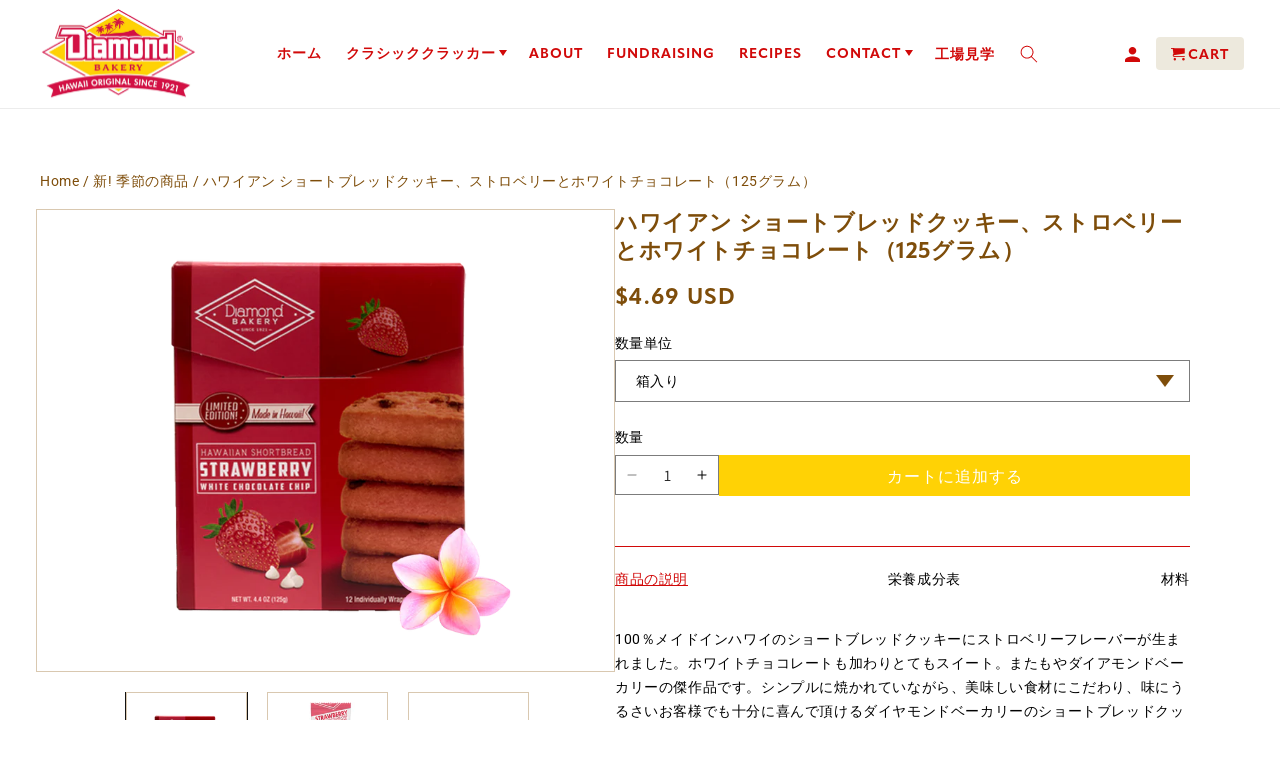

--- FILE ---
content_type: text/css
request_url: https://tags.srv.stackadapt.com/sa.css
body_size: -11
content:
:root {
    --sa-uid: '0-af9a3492-65fc-5382-686f-4d8ee213ed5d';
}

--- FILE ---
content_type: text/javascript
request_url: https://dashboard.wheelio-app.com/api/wheelioapp/getsettings?jsonp=WheelioAppJSONPCallback926&s=diamondbakery.myshopify.com&d=diamondbakery.myshopify.com&cu=https%3A%2F%2Fwww.diamondbakery.com%2Fja%2Fcollections%2Fnew-holiday-tins%2Fproducts%2Fhawaiian-shortbread-cookies-strawberry-w-white-chocolate-4-4oz&uid=926
body_size: 389
content:
window['WheelioAppJSONPCallback926']({"success":false,"errorMessage":"No active campaigns!"})

--- FILE ---
content_type: image/svg+xml
request_url: https://www.diamondbakery.com/cdn/shop/t/22/assets/call-icon.svg
body_size: -386
content:
<svg xmlns="http://www.w3.org/2000/svg" xmlns:xlink="http://www.w3.org/1999/xlink" width="18.345" height="18.06" viewBox="0 0 18.345 18.06">
  <defs>
    <clipPath id="clip-path">
      <rect id="Rectangle_40" data-name="Rectangle 40" width="18.345" height="18.059" fill="#d11043"/>
    </clipPath>
  </defs>
  <g id="Group_12" data-name="Group 12" clip-path="url(#clip-path)">
    <path id="Path_6" data-name="Path 6" d="M14.388,18.059a2.788,2.788,0,0,1-.311-.017,20.941,20.941,0,0,1-8.668-5.148A20.927,20.927,0,0,1,.028,4.37,4.146,4.146,0,0,1,.655,1.735,3.994,3.994,0,0,1,2.215.194a5.427,5.427,0,0,1,2.3-.111c.558.177,1.073.9,1.527,2.155a5.066,5.066,0,0,1,.347,2.287c-.142.6-1.384,1.464-1.7,1.553a.776.776,0,0,0-.2.078c.553,1.432,1.741,2.657,3.357,4.23s2.891,2.745,4.319,3.244a.788.788,0,0,0,.075-.2c.081-.323.914-1.589,1.5-1.745a5.025,5.025,0,0,1,2.3.283c1.264.42,2,.915,2.2,1.469a5.432,5.432,0,0,1-.05,2.305,3.958,3.958,0,0,1-1.5,1.6,4.274,4.274,0,0,1-2.305.717M3.81,1.054a5.353,5.353,0,0,0-1.246.137A3.278,3.278,0,0,0,1.548,2.3,3.085,3.085,0,0,0,1.073,4.22a20.615,20.615,0,0,0,5.073,7.917A20.617,20.617,0,0,0,14.2,16.993a3.1,3.1,0,0,0,1.909-.528,3.255,3.255,0,0,0,1.078-1.044,4.843,4.843,0,0,0,.059-1.637c-.037-.091-.4-.438-1.533-.814a4.457,4.457,0,0,0-1.7-.263,4.73,4.73,0,0,0-.753,1.005,1.282,1.282,0,0,1-.6.869,1,1,0,0,1-.835.048c-1.636-.57-2.986-1.805-4.714-3.487s-3-3-3.613-4.615a1.01,1.01,0,0,1,.024-.837,1.315,1.315,0,0,1,.88-.631,4.113,4.113,0,0,0,.976-.827A5.262,5.262,0,0,0,5.052,2.6c-.407-1.12-.763-1.474-.856-1.51a1.531,1.531,0,0,0-.387-.034M1.1,2.017h0Z" transform="translate(0 0)" fill="#d11043"/>
  </g>
</svg>


--- FILE ---
content_type: image/svg+xml
request_url: https://www.diamondbakery.com/cdn/shop/files/facebook.svg?v=1761977939&width=48
body_size: -594
content:
<svg viewBox="0 0 11.733 22.594" height="22.594" width="11.733" xmlns:xlink="http://www.w3.org/1999/xlink" xmlns="http://www.w3.org/2000/svg">
  <defs>
    <clipPath id="clip-path">
      <rect fill="#d11043" height="22.594" width="11.733" data-name="Rectangle 34" id="Rectangle_34"></rect>
    </clipPath>
  </defs>
  <g clip-path="url(#clip-path)" data-name="Group 4" id="Group_4">
    <path fill="#d11043" transform="translate(-0.001)" d="M7.617,22.594V12.288h3.459l.518-4.017H7.617V5.707c0-1.163.323-1.955,1.991-1.955h2.127V.158A28.467,28.467,0,0,0,8.635,0C5.569,0,3.469,1.872,3.469,5.309V8.271H0v4.017H3.469V22.594Z" data-name="Path 1" id="Path_1"></path>
  </g>
</svg>


--- FILE ---
content_type: image/svg+xml
request_url: https://www.diamondbakery.com/cdn/shop/t/22/assets/location-icon.svg
body_size: -459
content:
<svg xmlns="http://www.w3.org/2000/svg" xmlns:xlink="http://www.w3.org/1999/xlink" width="14.6" height="21.35" viewBox="0 0 14.6 21.35">
  <defs>
    <clipPath id="clip-path">
      <rect id="Rectangle_42" data-name="Rectangle 42" width="14.6" height="21.35" fill="#d11043"/>
    </clipPath>
  </defs>
  <g id="Group_15" data-name="Group 15" transform="translate(0 0)">
    <g id="Group_14" data-name="Group 14" transform="translate(0 0.001)" clip-path="url(#clip-path)">
      <path id="Path_7" data-name="Path 7" d="M7.3,0A7.308,7.308,0,0,0,0,7.3C0,11.7,5.9,19.552,7.3,21.35c1.4-1.8,7.3-9.646,7.3-14.048A7.309,7.309,0,0,0,7.3,0m0,10.752A3.453,3.453,0,1,1,10.754,7.3,3.452,3.452,0,0,1,7.3,10.752" transform="translate(0 0)" fill="#d11043"/>
    </g>
  </g>
</svg>


--- FILE ---
content_type: image/svg+xml
request_url: https://www.diamondbakery.com/cdn/shop/files/Path_4.svg?v=1761930214&width=48
body_size: -684
content:
<svg viewBox="0 0 22.108 22.594" height="22.594" width="22.108" xmlns="http://www.w3.org/2000/svg">
  <path fill="#d11043" d="M10.486,12.673h0l-.875-1.251L2.653,1.468h3L11.264,9.5l.875,1.251,7.3,10.441h-3ZM19.437,0,12.291,8.307,6.583,0H0L8.631,12.561,0,22.594H1.95L9.5,13.822l6.028,8.772h6.583L13.157,9.567h0L21.388,0Z" data-name="Path 4" id="Path_4"></path>
</svg>


--- FILE ---
content_type: image/svg+xml
request_url: https://www.diamondbakery.com/cdn/shop/files/instagram.svg?v=1761978010&width=48
body_size: -55
content:
<svg viewBox="0 0 23.395 22.378" height="22.378" width="23.395" xmlns:xlink="http://www.w3.org/1999/xlink" xmlns="http://www.w3.org/2000/svg">
  <defs>
    <clipPath id="clip-path">
      <rect fill="#d11043" height="22.378" width="23.395" data-name="Rectangle 36" id="Rectangle_36"></rect>
    </clipPath>
  </defs>
  <g clip-path="url(#clip-path)" data-name="Group 8" id="Group_8">
    <path fill="#d11043" transform="translate(0.41 -0.042)" d="M6.631.079A8.277,8.277,0,0,0,3.885.61a5.536,5.536,0,0,0-2,1.309,5.546,5.546,0,0,0-1.3,2.007A8.314,8.314,0,0,0,.06,6.674C.008,7.882,0,8.267,0,11.34S.021,14.8.078,16.006A8.3,8.3,0,0,0,.61,18.751a5.541,5.541,0,0,0,1.309,2,5.55,5.55,0,0,0,2.007,1.3,8.306,8.306,0,0,0,2.748.521c1.207.053,1.593.065,4.665.059s3.459-.019,4.667-.077a8.319,8.319,0,0,0,2.745-.531,5.783,5.783,0,0,0,3.3-3.316,8.287,8.287,0,0,0,.521-2.747c.053-1.208.065-1.594.059-4.667s-.02-3.458-.077-4.665a8.3,8.3,0,0,0-.531-2.746,5.552,5.552,0,0,0-1.309-2A5.539,5.539,0,0,0,18.71.582,8.28,8.28,0,0,0,15.962.061C14.755.008,14.37,0,11.3,0S7.838.021,6.631.079m.132,20.46a6.276,6.276,0,0,1-2.1-.385,3.527,3.527,0,0,1-1.3-.844,3.517,3.517,0,0,1-.849-1.3,6.268,6.268,0,0,1-.393-2.1c-.056-1.193-.069-1.551-.074-4.573s.005-3.379.057-4.573a6.266,6.266,0,0,1,.385-2.1,3.511,3.511,0,0,1,.844-1.3,3.506,3.506,0,0,1,1.3-.849,6.263,6.263,0,0,1,2.1-.393c1.194-.056,1.551-.069,4.572-.074s3.38,0,4.574.057a6.252,6.252,0,0,1,2.1.385,3.5,3.5,0,0,1,1.3.844,3.5,3.5,0,0,1,.849,1.3,6.247,6.247,0,0,1,.393,2.1c.057,1.194.07,1.552.075,4.573s-.005,3.38-.058,4.573a6.275,6.275,0,0,1-.385,2.1,3.749,3.749,0,0,1-2.144,2.152,6.268,6.268,0,0,1-2.1.393c-1.194.056-1.551.069-4.573.074s-3.379-.006-4.573-.057m9.226-15.27a1.358,1.358,0,1,0,1.355-1.36,1.358,1.358,0,0,0-1.355,1.36M5.507,11.329a5.811,5.811,0,1,0,5.8-5.822,5.811,5.811,0,0,0-5.8,5.822m2.038,0a3.773,3.773,0,1,1,3.78,3.765,3.773,3.773,0,0,1-3.78-3.765" data-name="Path 3" id="Path_3"></path>
  </g>
</svg>


--- FILE ---
content_type: text/javascript
request_url: https://dashboard.wheelio-app.com/api/wheelioapp/getsettings?jsonp=WheelioAppJSONPCallback970&s=diamondbakery.myshopify.com&d=diamondbakery.myshopify.com&cu=https%3A%2F%2Fwww.diamondbakery.com%2Fja%2Fcollections%2Fnew-holiday-tins%2Fproducts%2Fhawaiian-shortbread-cookies-strawberry-w-white-chocolate-4-4oz&uid=970
body_size: -26
content:
window['WheelioAppJSONPCallback970']({"success":false,"errorMessage":"No active campaigns!"})

--- FILE ---
content_type: text/plain; charset=utf-8
request_url: https://tags.srv.stackadapt.com/saq_pxl?uid=z6657U_uHICbFbqV4YEYDw&is_js=true&landing_url=https%3A%2F%2Fwww.diamondbakery.com%2Fja%2Fcollections%2Fnew-holiday-tins%2Fproducts%2Fhawaiian-shortbread-cookies-strawberry-w-white-chocolate-4-4oz&t=%E3%83%8F%E3%83%AF%E3%82%A4%E3%82%A2%E3%83%B3%E3%82%B7%E3%83%A7%E3%83%BC%E3%83%88%E3%83%96%E3%83%AC%E3%83%83%E3%83%89%E3%82%AF%E3%83%83%E3%82%AD%E3%83%BC%7C%E3%82%B9%E3%83%88%E3%83%AD%E3%83%99%E3%83%AA%E3%83%BC%E3%81%A8%E3%83%9B%E3%83%AF%E3%82%A4%E3%83%88%E3%83%81%E3%83%A7%E3%82%B3%E3%83%AC%E3%83%BC%E3%83%88%7C%E3%83%80%E3%82%A4%E3%83%A4%E3%83%A2%E3%83%B3%E3%83%89%E3%83%99%E3%83%BC%E3%82%AB%E3%83%AA%E3%83%BC%20%E2%80%93%20Diamond%20Bakery%20Hawaii&tip=g5OUzN5fsIYYMtQjanp-M6a7RW5WCsEk6PGcx-PvfsM&host=https%3A%2F%2Fwww.diamondbakery.com&l_src=&l_src_d=&u_src=&u_src_d=&shop=true&sa-user-id-v3=s%253AAQAKIGqIiNc18qj7LKzfbVqcgXr-O4_CZ5g4wc9X6zUPi_P0ELcBGAQgqIfkywYwAToE_kXKCEIEs1as7w.rShB8QvMCiH5rsW4HoQTKK5dC8peV98D0gCHyzT7olw&sa-user-id-v2=s%253Ar5o0kmX8U4Job02O4hPtXQMV8Io.AcjJtGXZ%252FYvhzcb3pn7z6jBsNk7xRmPmT%252FG90MiTavs&sa-user-id=s%253A0-af9a3492-65fc-5382-686f-4d8ee213ed5d.u4sOzAVLKebYJ%252BhrNi07j94zQw5LuKNAViQBiLFgDXE
body_size: 165
content:
{"conversion_tracker_uids":null,"retargeting_tracker_uids":["ARUIwhwmVkvllEBW2gDJj0","e9VgZfP2jviyDiBNoEy7FQ","RNFdW0Hw9GG5V16JUigb9o","0OL9sZ28tELKCxu0MZp1tH","DVuQORdkCE3Xc4qH4KHKTT","iuZ3v0Tf6HU9gx5sK84Drb"],"lookalike_tracker_uids":["3qYbkREX5HbwijUMaRJYdj"]}